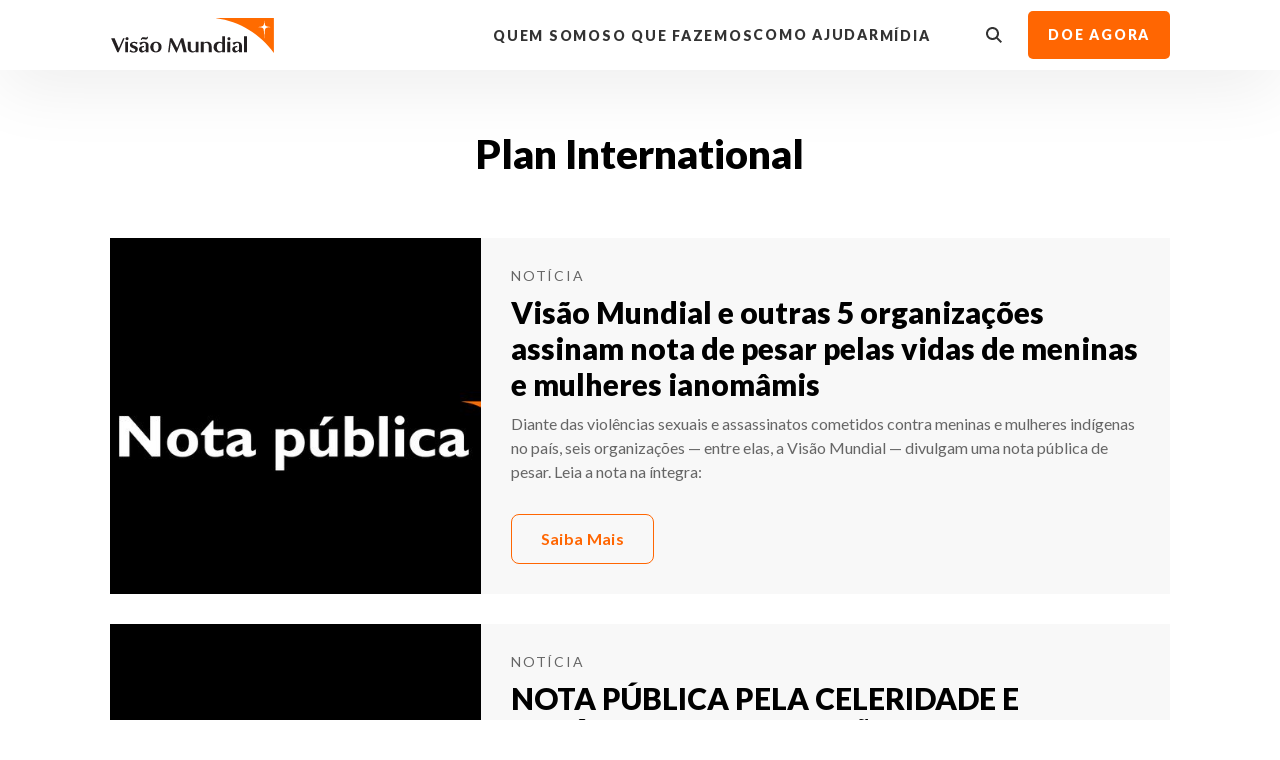

--- FILE ---
content_type: image/svg+xml
request_url: https://composic.nyc3.cdn.digitaloceanspaces.com/2020/06/21/GzWzmnDM8s.svg
body_size: -150
content:
<svg xmlns="http://www.w3.org/2000/svg" viewBox="0 0 60.9 60.9"><path d="M59.8 15.8c-.6-2.6-2.8-4.7-5.4-5.4-4.7-1.3-24-1.3-24-1.3s-19 0-23.7 1.3c-2.6.6-4.7 2.8-5.4 5.4C0 20.5 0 30.4 0 30.4s0 9.9 1.3 14.7c.6 2.6 2.8 4.7 5.4 5.4 4.7 1.3 23.7 1.3 23.7 1.3s19 0 23.7-1.3c2.6-.6 4.7-2.8 5.4-5.4 1.3-4.7 1.3-14.7 1.3-14.7s.3-9.9-1-14.6zM24.4 39.5V21.4l15.8 9.1c0-.1-15.8 9-15.8 9z"/></svg>

--- FILE ---
content_type: image/svg+xml
request_url: https://composic.nyc3.cdn.digitaloceanspaces.com/2020/06/21/TsIebaSH4F.svg
body_size: 175
content:
<svg xmlns="http://www.w3.org/2000/svg" viewBox="0 0 60.9 60.9"><path d="M16.2 10.3c0 3.4-2.6 6.1-6.7 6.1-4 0-6.5-2.7-6.5-6.1 0-3.5 2.6-6.1 6.7-6.1 3.9 0 6.4 2.6 6.5 6.1zM3.6 56.7h11.8V21.3H3.6v35.4zm40.8-36.3c-6.3 0-9.1 3.4-10.6 5.9v.1h-.1l.1-.1v-5H22c.2 3.3 0 35.5 0 35.5h11.8V36.9c0-1.1.1-2.1.4-2.9.9-2.1 2.8-4.3 6-4.3 4.3 0 6 3.3 6 8v19H58V36.4c0-10.9-5.9-16-13.6-16z"/></svg>